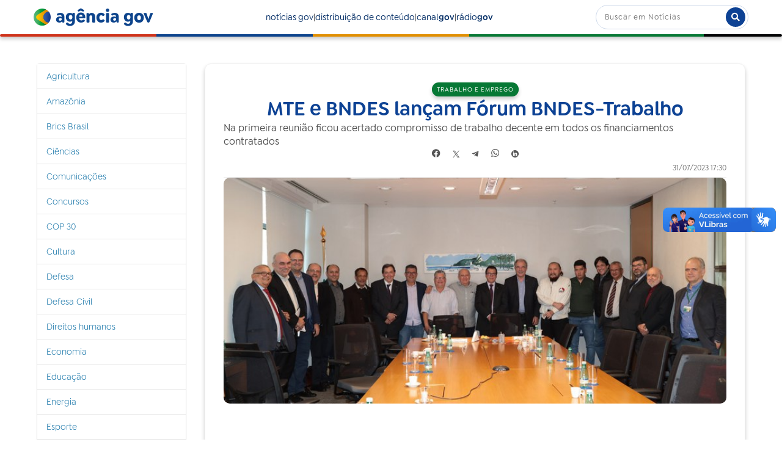

--- FILE ---
content_type: text/html;charset=utf-8
request_url: https://agenciagov.ebc.com.br/noticias/202307/mte-e-bndes-lancam-forum-bndes-trabalho
body_size: 13974
content:
<!DOCTYPE html>
<html xmlns="http://www.w3.org/1999/xhtml" lang="pt-br" xml:lang="pt-br">
  <head><meta http-equiv="Content-Type" content="text/html; charset=UTF-8" />
    <!-- Google Tag Manager -->
    <script>(function(w,d,s,l,i){w[l]=w[l]||[];w[l].push({'gtm.start':
    new Date().getTime(),event:'gtm.js'});var f=d.getElementsByTagName(s)[0],
    j=d.createElement(s),dl=l!='dataLayer'?'&l='+l:'';j.async=true;j.src=
    'https://www.googletagmanager.com/gtm.js?id='+i+dl;f.parentNode.insertBefore(j,f);
    })(window,document,'script','dataLayer','GTM-M3VLKN3J');</script>
    <!-- End Google Tag Manager -->

    <title>MTE e BNDES lançam Fórum BNDES-Trabalho — Agência Gov</title>

    <link rel="shortcut icon" type="image/x-icon" href="/++plone++ebc.agenciagov.images/favicon.ico" />
    <link rel="apple-touch-icon" href="/++plone++ebc.agenciagov.images/apple-touch-icon.png" />
    <link rel="icon" type="image/png" sizes="192x192" href="/++plone++ebc.agenciagov.images/android-chrome-192x192.png" />
    <link rel="icon" type="image/png" sizes="512x512" href="/++plone++ebc.agenciagov.images/android-chrome-512x512.png" />

    <link href="/++plone++ebc.agenciagov.stylesheets/styles.css?v1" rel="stylesheet" />  
    <link href="/++plone++ebc.agenciagov.stylesheets/cop30.css?v1" rel="stylesheet" />  
    <link rel="stylesheet" href="https://cdnjs.cloudflare.com/ajax/libs/font-awesome/5.15.3/css/all.min.css" />
    <link href="/++theme++agencia-gov/custom.css?v20" rel="stylesheet" />  
    <meta name="google-site-verification" content="kst8lSYXx3KG3pFCEF57a5-ktngCk4j-bfBIO7CBV_Q" />
    
    <script type="text/javascript">
    (function(c,l,a,r,i,t,y){
      c[a]=c[a]||function(){(c[a].q=c[a].q||[]).push(arguments)};
      t=l.createElement(r);t.async=1;t.src="https://www.clarity.ms/tag/"+i;
      y=l.getElementsByTagName(r)[0];y.parentNode.insertBefore(t,y);
    })(window, document, "clarity", "script", "nmo4frfe0c");
</script>
  <meta name="twitter:card" content="summary" /><meta property="og:site_name" content="Agência Gov" /><meta property="og:title" content="MTE e BNDES lançam Fórum BNDES-Trabalho" /><meta property="og:type" content="website" /><meta property="og:description" content="Na primeira reunião ficou acertado compromisso de trabalho decente em todos os financiamentos contratados" /><meta property="og:url" content="https://agenciagov.ebc.com.br/noticias/202307/mte-e-bndes-lancam-forum-bndes-trabalho" /><meta property="og:image" content="https://agenciagov.ebc.com.br/noticias/202307/mte-e-bndes-lancam-forum-bndes-trabalho/@@download/image/8dce0e3d-c25d-4801-9be0-2e68d4edf5ac.jpeg" /><meta property="og:image:type" content="image/jpeg" /><meta name="description" content="Na primeira reunião ficou acertado compromisso de trabalho decente em todos os financiamentos contratados" /><meta name="DC.description" content="Na primeira reunião ficou acertado compromisso de trabalho decente em todos os financiamentos contratados" /><meta name="DC.date.created" content="2023-07-31T17:33:36-03:00" /><meta name="DC.date.modified" content="2023-07-31T18:13:28-03:00" /><meta name="DC.type" content="Noticia" /><meta name="DC.format" content="text/plain" /><meta name="DC.language" content="pt-br" /><meta name="DC.date.valid_range" content="2023/07/31 - " /><meta name="viewport" content="width=device-width, initial-scale=1.0" /><meta name="generator" content="Plone - http://plone.com" /><link rel="stylesheet" href="https://agenciagov.ebc.com.br/++plone++production/++unique++2025-04-07T22:03:25.585699/default.css" data-bundle="production" /><link rel="stylesheet" href="https://agenciagov.ebc.com.br/++plone++static/++unique++2023-08-17%2010%3A17%3A30/plone-fontello-compiled.css" data-bundle="plone-fontello" /><link rel="stylesheet" href="https://agenciagov.ebc.com.br/++plone++static/++unique++2023-08-17%2010%3A17%3A30/plone-glyphicons-compiled.css" data-bundle="plone-glyphicons" /><link rel="stylesheet" href="https://agenciagov.ebc.com.br//++theme++agencia-gov/less/barceloneta-compiled.css" data-bundle="diazo" /><link rel="canonical" href="https://agenciagov.ebc.com.br/noticias/202307/mte-e-bndes-lancam-forum-bndes-trabalho" /><link rel="search" href="https://agenciagov.ebc.com.br/@@search" title="Buscar neste site" /><script>PORTAL_URL = 'https://agenciagov.ebc.com.br';</script><script type="text/javascript" src="https://agenciagov.ebc.com.br/++plone++production/++unique++2025-04-07T22:03:25.585699/default.js" data-bundle="production"></script>
                              <script>!function(a){var e="https://s.go-mpulse.net/boomerang/",t="addEventListener";if("False"=="True")a.BOOMR_config=a.BOOMR_config||{},a.BOOMR_config.PageParams=a.BOOMR_config.PageParams||{},a.BOOMR_config.PageParams.pci=!0,e="https://s2.go-mpulse.net/boomerang/";if(window.BOOMR_API_key="R7WQE-W7S8M-TL2AG-4YP37-KUGD5",function(){function n(e){a.BOOMR_onload=e&&e.timeStamp||(new Date).getTime()}if(!a.BOOMR||!a.BOOMR.version&&!a.BOOMR.snippetExecuted){a.BOOMR=a.BOOMR||{},a.BOOMR.snippetExecuted=!0;var i,_,o,r=document.createElement("iframe");if(a[t])a[t]("load",n,!1);else if(a.attachEvent)a.attachEvent("onload",n);r.src="javascript:void(0)",r.title="",r.role="presentation",(r.frameElement||r).style.cssText="width:0;height:0;border:0;display:none;",o=document.getElementsByTagName("script")[0],o.parentNode.insertBefore(r,o);try{_=r.contentWindow.document}catch(O){i=document.domain,r.src="javascript:var d=document.open();d.domain='"+i+"';void(0);",_=r.contentWindow.document}_.open()._l=function(){var a=this.createElement("script");if(i)this.domain=i;a.id="boomr-if-as",a.src=e+"R7WQE-W7S8M-TL2AG-4YP37-KUGD5",BOOMR_lstart=(new Date).getTime(),this.body.appendChild(a)},_.write("<bo"+'dy onload="document._l();">'),_.close()}}(),"".length>0)if(a&&"performance"in a&&a.performance&&"function"==typeof a.performance.setResourceTimingBufferSize)a.performance.setResourceTimingBufferSize();!function(){if(BOOMR=a.BOOMR||{},BOOMR.plugins=BOOMR.plugins||{},!BOOMR.plugins.AK){var e=""=="true"?1:0,t="",n="aolg4tyxibybm2lquiuq-f-371f564b1-clientnsv4-s.akamaihd.net",i="false"=="true"?2:1,_={"ak.v":"39","ak.cp":"1578027","ak.ai":parseInt("598078",10),"ak.ol":"0","ak.cr":8,"ak.ipv":4,"ak.proto":"http/1.1","ak.rid":"10999ae8","ak.r":42170,"ak.a2":e,"ak.m":"dscb","ak.n":"essl","ak.bpcip":"3.150.110.0","ak.cport":52014,"ak.gh":"23.52.43.22","ak.quicv":"","ak.tlsv":"tls1.3","ak.0rtt":"","ak.0rtt.ed":"","ak.csrc":"-","ak.acc":"bbr","ak.t":"1768989225","ak.ak":"hOBiQwZUYzCg5VSAfCLimQ==+0iZtz2XdzxNBMCkrl2IWaa+KoeoaZ5TPsVzxduatEseN+3T3K1LrsN1MJzBqRQgkwu1ikdbirpCfe8sZ1pcyfOo7aSm2kv1kWvG4H/0s5aubD0lnPu6RLYSneVfN8t7JFGWnqemGsYo8hX8v6KGgPcfeNZ5SPeX38C1vYtTdqF4aHTbxIranvjNmQXSNcd/bXn529/1AYl9/8tQrlnqKVJ1lpIZCHzjg+octaFMGablUhcpxfYUgVHHlOHa3HXPcHJ/pXBkCUnt4rQD3vFOg4fMa21pRmTK/V+h0jwFsVlhrzsl4A7RJBipj54AVhEEIJNcMbakwhotqeEVtgxTGO3+Xz0Wv/2z+/lA6TCcxmm9tfeGF0+y2vRIFYPf7pI7gfhHywzj4lZMJ6Rmm8YJvPOEwFodV4tXbehq/nSOog4=","ak.pv":"92","ak.dpoabenc":"","ak.tf":i};if(""!==t)_["ak.ruds"]=t;var o={i:!1,av:function(e){var t="http.initiator";if(e&&(!e[t]||"spa_hard"===e[t]))_["ak.feo"]=void 0!==a.aFeoApplied?1:0,BOOMR.addVar(_)},rv:function(){var a=["ak.bpcip","ak.cport","ak.cr","ak.csrc","ak.gh","ak.ipv","ak.m","ak.n","ak.ol","ak.proto","ak.quicv","ak.tlsv","ak.0rtt","ak.0rtt.ed","ak.r","ak.acc","ak.t","ak.tf"];BOOMR.removeVar(a)}};BOOMR.plugins.AK={akVars:_,akDNSPreFetchDomain:n,init:function(){if(!o.i){var a=BOOMR.subscribe;a("before_beacon",o.av,null,null),a("onbeacon",o.rv,null,null),o.i=!0}return this},is_complete:function(){return!0}}}}()}(window);</script></head>
  <body id="visual-portal-wrapper" class="frontend icons-off portaltype-noticia section-noticias site-agenciagov subsection-202307 subsection-202307-mte-e-bndes-lancam-forum-bndes-trabalho template-noticia_view thumbs-on userrole-anonymous viewpermission-none" dir="ltr" data-base-url="https://agenciagov.ebc.com.br/noticias/202307/mte-e-bndes-lancam-forum-bndes-trabalho" data-view-url="https://agenciagov.ebc.com.br/noticias/202307/mte-e-bndes-lancam-forum-bndes-trabalho" data-portal-url="https://agenciagov.ebc.com.br" data-i18ncatalogurl="https://agenciagov.ebc.com.br/plonejsi18n" data-pat-pickadate="{&quot;date&quot;: {&quot;selectYears&quot;: 200}, &quot;time&quot;: {&quot;interval&quot;: 5 } }" data-pat-plone-modal="{&quot;actionOptions&quot;: {&quot;displayInModal&quot;: false}}"><div class="outer-wrapper">
      <header id="content-header">
        <div class="container">
          
      <header class="site-header">
    <div class="cabecalho">
        <a class="box-logo" href="https://agenciagov.ebc.com.br">
            <div class="img-logo"></div>
            <div class="texto-logo">agência gov</div>
        </a>
        <div class="menu">
            <a class="link-menu" href="https://agenciagov.ebc.com.br/noticias">notícias gov</a>|
            <a class="link-menu" href="https://agenciagov.ebc.com.br/distribuicao">distribuição de conteúdo</a>|
            <a href="https://canalgov.ebc.com.br/" class="link-menu" target="_blank">canal<b>gov</b></a> |
            <a href="https://radiogov.ebc.com.br/" class="link-menu" target="_blank">rádio<b>gov</b></a>             
        </div>

        <div class="mobile-container">
            <div class="header-mobile">
                <div class="header-principal">
                    <div class="menu-mobile-btn" onclick="openMenu()">
                        <span class="menu-icon"></span>
                    </div>

                    <button id="pesquisa-btn" class="pesquisa-mob-btn" title="Buscar">
                        <i class="fas fa-search"></i>
                        <i class="fas fa-times"></i>
                    </button>
                </div>

                <div id="header-busca" class="header-busca">

                    <div class="search-bar-mobile barra-pesquisa-site">
                        <div id="portal-searchbox">

                            
                                <form id="searchGadget_form" action="/agenciagov/@@search" role="search">
                                    <input type="hidden" name="path" value="/agenciagov/noticias" />
                                    <div class="LSBox">
                                        <label class="hiddenStructure" for="searchGadget">Busca</label>

                                        <input name="SearchableText" type="text" size="18" value="" id="searchGadget" title="Buscar no Site" class="searchField" placeholder="Buscar em Notícias" />

                                        <button type="submit" title="Buscar">buscar</button>
                                    </div>
                                </form>
                            

                        </div>
                    </div>
                </div>

                <div class="search-bar search-bar-desktop">
                    <div id="portal-searchbox">

                        
                            <form id="searchGadget_form" role="search" action="https://agenciagov.ebc.com.br/@@search">
                                <input type="hidden" name="path" value="/agenciagov/noticias" />
                                <div class="LSBox">
                                    <label class="hiddenStructure" for="searchGadget">Busca</label>

                                    <input name="SearchableText" type="text" size="18" value="" id="searchGadget" title="Buscar no Site" class="searchField" placeholder="Buscar em Notícias" />

                                    <button type="submit" title="Buscar"><i class="fa fa-search"></i></button>
                                </div>
                            </form>
                        

                    </div>
                </div>
            </div>

            <div class="menu-mobile-list" id="menu-mobile-list">
                <div class="menu-mobile-content">
                    <a class="menu-mobile-item" href="https://agenciagov.ebc.com.br/noticias">notícias gov</a>
                    <a href="https://canalgov.ebc.com.br/" class="menu-mobile-item">canal gov</a>
                    <a href="https://radiogov.ebc.com.br/" class="menu-mobile-item">rádio gov</a>
                    <a class="menu-mobile-item" href="https://agenciagov.ebc.com.br/distribuicao">distribuição de conteúdo</a>
                </div>
            </div>
        </div>

    </div>

    <div class="linha-divisoria"></div>

</header>

<div id="portal-header">
    <div id="portal-anontools">
  <ul>
    <li>
      
          <a title="Acessar" href="https://agenciagov.ebc.com.br/login" id="personaltools-login" class="pat-plone-modal" data-pat-plone-modal="{&quot;prependContent&quot;: &quot;.portalMessage&quot;, &quot;title&quot;: &quot;Acessar&quot;, &quot;width&quot;: &quot;26em&quot;, &quot;actionOptions&quot;: {&quot;redirectOnResponse&quot;: true}}">Acessar</a>
      
    </li>
  </ul>
</div>





</div>

    
          
        </div>
      </header>
      <div id="mainnavigation-wrapper">
        <div id="mainnavigation"></div>
      </div>
      
      <div id="above-content-wrapper">
          <div id="viewlet-above-content"></div>
      </div>
      <div class="container">
        <div class="row">
          <aside id="global_statusmessage">
      

      <div>
      </div>
    </aside>
        </div>
        <main id="main-container" class="row row-offcanvas row-offcanvas-right">
          

    

    <div class="col-xs-12 col-sm-12 col-md-9 col-md-push-3">
      <div class="row">
        <div class="col-xs-12 col-sm-12">
          <article id="content">

          


            <section class="conteudo-noticia">
                <div class="tema tema-noticia">Trabalho e emprego</div>
                <h1 class="titulo-noticia-conteudo">MTE e BNDES lançam Fórum BNDES-Trabalho</h1>
                <p class="resumo-noticia-conteudo">Na primeira reunião ficou acertado compromisso de trabalho decente em todos os financiamentos contratados</p>

                <footer class="title">
                  <span>Compartilhar</span>
                  <nav class="compartilhar-btns">
                      <!--facebook-->
                      <a href="https://facebook.com/sharer.php?text=É notícia na AGÊNCIA GOV&amp;u=https://agenciagov.ebc.com.br/noticias/202307/mte-e-bndes-lancam-forum-bndes-trabalho" target="_blank">
                        <svg width="16" height="15" viewbox="0 0 13 12" fill="none" xmlns="http://www.w3.org/2000/svg" class="compartilhar-btns">
                          <path d="M5.344 7.936V11.776C2.368 11.296 0.352 8.512 0.832 5.536C1.312 2.56 4.128 0.544 7.088 1.04C10.064 1.504 12.08 4.304 11.6 7.28C11.216 9.6 9.392 11.408 7.088 11.776V7.936H8.352L8.608 6.4H7.088V5.376C7.04 4.96 7.36 4.592 7.776 4.544H7.952H8.608V3.2C8.224 3.136 7.824 3.088 7.424 3.088C6.864 3.056 6.336 3.248 5.92 3.632C5.52 4.064 5.312 4.624 5.344 5.216V6.4H3.92V7.936H5.344Z" fill="#C2C2C2"></path>
                        </svg>
                      </a>
                      <!--twitter-->
                      <a href="https://twitter.com/intent/tweet?text=É notícia na AGÊNCIA GOV: https://agenciagov.ebc.com.br/noticias/202307/mte-e-bndes-lancam-forum-bndes-trabalho" target="_blank">
                        <svg width="12" height="12" viewbox="0 0 12 12" fill="none" xmlns="http://www.w3.org/2000/svg" class="compartilhar-btns">
                          <path d="M10.832 0.799999L6.768 5.536L11.184 12H7.92L4.944 7.648L1.216 12H0.256L4.528 7.04L0.256 0.799999H3.52L6.336 4.912L9.872 0.799999H10.832ZM1.76 1.584L8.336 11.216H9.696L3.104 1.584H1.76Z" fill="#C2C2C2"></path>
                        </svg>
                      </a>
                      <!--telegram-->
                      <a href="https://t.me/share/url?url=https://agenciagov.ebc.com.br/noticias/202307/mte-e-bndes-lancam-forum-bndes-trabalho&amp;text=É notícia na AGÊNCIA GOV: MTE e BNDES lançam Fórum BNDES-Trabalho" target="blank">
                        <svg xmlns="http://www.w3.org/2000/svg" width="12" height="12" viewbox="0 0 12 12" fill="none" class="compartilhar-btns">
                          <path d="M11.3599 2.3023L9.73294 9.97503C9.61019 10.5166 9.29008 10.6513 8.83519 10.3962L6.35625 8.56948L5.16014 9.71994C5.02781 9.85229 4.91707 9.96303 4.66195 9.96303L4.84003 7.4383L9.43451 3.28665C9.63426 3.10857 9.39119 3.00987 9.12403 3.18798L3.44414 6.7644L0.998881 5.99907C0.466991 5.83299 0.457381 5.46716 1.10958 5.21206L10.674 1.52733C11.1168 1.36128 11.5043 1.62598 11.3599 2.3023Z" fill="white"></path>
                        </svg>
                      </a>
                      <!--whatsapp-->
                      <a href="https://api.whatsapp.com/send?text=É notícia na AGÊNCIA GOV%0a%0aAcesse o link: https://agenciagov.ebc.com.br/noticias/202307/mte-e-bndes-lancam-forum-bndes-trabalho" target="blank">
                        <svg xmlns="http://www.w3.org/2000/svg" width="15" height="15" viewbox="0 0 12 12" fill="none" class="compartilhar-btns">
                          <g opacity="1" clip-path="url(#clip0_457_18)">
                          <path fill-rule="evenodd" clip-rule="evenodd" d="M9.81713 2.26775C8.83262 1.28213 7.5234 0.739097 6.1285 0.738525C3.25439 0.738525 0.91516 3.07757 0.914038 5.95257C0.913636 6.87162 1.15375 7.76866 1.61008 8.55943L0.870308 11.2615L3.63456 10.5364C4.39618 10.9518 5.25371 11.1708 6.12643 11.1711H6.12854C6.12837 11.1711 6.12871 11.1711 6.12854 11.1711C9.00236 11.1711 11.3418 8.8318 11.343 5.95674C11.3435 4.56342 10.8016 3.25333 9.81713 2.26775ZM6.12852 10.2904H6.12677C5.3491 10.2901 4.58632 10.0812 3.92089 9.68632L3.76264 9.5924L2.12229 10.0227L2.56015 8.42337L2.45709 8.25937C2.02325 7.56934 1.79413 6.77178 1.79446 5.95286C1.7954 3.56328 3.73968 1.61921 6.13028 1.61921C7.28788 1.61957 8.37608 2.07099 9.19436 2.8902C10.0126 3.70941 10.463 4.79833 10.4625 5.95638C10.4616 8.34615 8.51735 10.2904 6.12852 10.2904Z" fill="white"></path>
                          <path fill-rule="evenodd" clip-rule="evenodd" d="M8.50583 7.04446C8.37555 6.97924 7.73496 6.66409 7.61554 6.62058C7.49612 6.5771 7.40925 6.55536 7.3224 6.68579C7.23556 6.8162 6.98586 7.10969 6.90985 7.19667C6.83386 7.28358 6.75783 7.29452 6.62757 7.22924C6.49729 7.16403 6.07747 7.02647 5.57982 6.58258C5.19247 6.23708 4.931 5.81044 4.85497 5.67997C4.77898 5.54957 4.84688 5.47906 4.91212 5.41408C4.97073 5.35568 5.04242 5.26191 5.10757 5.18582C5.1727 5.10976 5.19442 5.05537 5.23785 4.96848C5.28129 4.8815 5.25959 4.80541 5.22699 4.74022C5.19442 4.675 4.93386 4.0337 4.82529 3.77277C4.7195 3.51875 4.6121 3.55317 4.53211 3.54913C4.45623 3.54534 4.36926 3.54456 4.28241 3.54456C4.19556 3.54456 4.05438 3.57717 3.93498 3.70758C3.81556 3.83803 3.47895 4.15327 3.47895 4.79451C3.47895 5.43584 3.94582 6.05538 4.01097 6.14232C4.0761 6.22931 4.92971 7.54528 6.2367 8.10965C6.54756 8.24391 6.79025 8.32407 6.97946 8.38409C7.29159 8.48328 7.57562 8.46927 7.80011 8.43572C8.05045 8.39832 8.57098 8.12055 8.67955 7.81624C8.78813 7.51186 8.78813 7.25096 8.75553 7.19665C8.72298 7.14231 8.63611 7.10969 8.50583 7.04446Z" fill="white"></path>
                          </g>
                          <defs>
                          <clippath id="clip0_457_18">
                          <rect width="15" height="15" fill="white"></rect>
                          </clippath>
                          </defs>
                        </svg>
                      </a>
                      <!--linkedin-->
                      <a href="https://www.linkedin.com/shareArticle?mini=true&amp;url=https://agenciagov.ebc.com.br/noticias/202307/mte-e-bndes-lancam-forum-bndes-trabalho&amp;title=MTE e BNDES lançam Fórum BNDES-Trabalho&amp;summary=Na primeira reunião ficou acertado compromisso de trabalho decente em todos os financiamentos contratados&amp;source=Agência Gov" target="_blank">
                        <svg xmlns="http://www.w3.org/2000/svg" width="12" height="12" viewbox="0 0 12 12" fill="none" class="compartilhar-btns">
                          <g clip-path="url(#clip0_467_8)">
                            <path fill-rule="evenodd" clip-rule="evenodd" d="M12 6C12 9.31371 9.31371 12 6 12C2.68629 12 0 9.31371 0 6C0 2.68629 2.68629 0 6 0C9.31371 0 12 2.68629 12 6ZM2.625 9.375V4.125H4.125V9.375H2.625ZM7.68713 4.125C6.6405 4.125 6.4605 4.50675 6.375 4.875V4.125H4.875V9.375H6.375V6.375C6.375 5.88863 6.63863 5.625 7.125 5.625C7.59975 5.625 7.875 5.883 7.875 6.375V9.375H9.375V6.75C9.375 5.25 9.17963 4.125 7.68713 4.125ZM4.125 3C4.125 3.41421 3.78921 3.75 3.375 3.75C2.96079 3.75 2.625 3.41421 2.625 3C2.625 2.58579 2.96079 2.25 3.375 2.25C3.78921 2.25 4.125 2.58579 4.125 3Z" fill="white"></path>
                          </g>
                          <defs>
                            <clippath id="clip0_467_8">
                              <rect width="12" height="12" fill="white"></rect>
                            </clippath>
                          </defs>
                        </svg>
                      </a>
                  </nav>
                </footer>

                <div class="assinatura-e-data">
                    <div class="assinatura-noticia-conteudo"></div>
                    <div class="data-publicacao data-publicacao-v2" id="data-publicacao">31/07/2023 17:30</div>
                </div>
                <span class="linha-divisoria-conteudo"></span>

                <div class="foto-com-creditos">
                    <img src="https://agenciagov.ebc.com.br/noticias/202307/mte-e-bndes-lancam-forum-bndes-trabalho/@@images/dcd67582-1a0d-49bc-b508-5e012a67b144.jpeg" alt="MTE e BNDES lançam Fórum BNDES-Trabalho" title="MTE e BNDES lançam Fórum BNDES-Trabalho" height="345" width="768" />
                    
                    <div class="legenda-foto"></div>
                </div>

                <div class="texto-conteudo"><div>
<p style="text-align: justify;"> </p>
<p style="text-align: justify;">O ministro do Trabalho e Emprego (MTE), Luiz Marinho, e o presidente do Banco Nacional de Desenvolvimento Econômico e Social (BNDES), Aloizio Mercadante, lançaram nesta segunda-feira (31), em São Paulo, o Fórum BNDES-Trabalho, um canal de diálogo permanente com as centrais sindicais que integram o Conselho Deliberativo do Fundo de Amparo ao Trabalhador (Codefat).</p>
<p style="text-align: justify;">Na primeira reunião do Fórum ficou acertada, como primeira deliberação, a proposição de um acordo, a ser assinado pelo Ministério do Trabalho e Emprego com o BNDES e todas as centrais sindicais, assumindo o compromisso de trabalho decente em todos os financiamentos contratados.</p>
<p style="text-align: justify;">Segundo Luiz Marinho, o tema “trabalho decente” também será pauta de uma iniciativa global a ser lançada em setembro pelo presidente Lula e o presidente dos Estados Unidos, Joe Biden. “Os dois presidentes devem propor uma plataforma de itens para abordar o trabalho decente. Isso é inédito no contexto americano. Não se tem notícia de os americanos compartilharem o tema com outras nações”, disse o ministro.</p>
<p style="text-align: justify;">Luiz Marinho comentou ainda a importância de que se pautem temas como avanço tecnológico e redução de jornada. “O uso da tecnologia pressupõe mais efetividade e produtividade, e caberia ao Brasil repensar a jornada. A tecnologia tem de estar à serviço da sociedade. Pode propiciar maior dedicação ao esporte, à educação, a cultura, ao lazer e à família”, salientou.</p>
<p style="text-align: justify;">Como agenda de futuro, Mercadante sugeriu que as centrais sindicais avaliem a proposição de projetos para o Fundo Amazônia e busquem intersecções com o emergente e crescente movimento das favelas, promovendo uma aproximação entre esses dois grupos de trabalhadores.</p>
<p style="text-align: justify;">Para o presidente do BNDES, a criação de postos de trabalho deve ser um dos principais indicadores a serem perseguidos na aplicação desses valores. “O FAT é para gerar emprego e investimento. Emprego não pode ser subproduto. É a prioridade”, disse Mercadante.</p>
<p style="text-align: justify;">A necessidade de que sejam gerados postos de qualidade, foi destacado pelo ministro Luiz Marinho no lançamento do Fórum. “Nos projetos de investimento, queremos colocar cláusulas de controle social, por isso é importante a participação das centrais sindicais neste Fórum, para acompanhar a implantação do conceito de trabalho decente. Assim como há o <em> compliance </em> das empresas, temos que ter o <em> compliance </em> social”, afirmou.</p>
<p style="text-align: justify;">O Fundo de Amparo ao Trabalhador (FAT) é vinculado ao Ministério do Trabalho e Emprego, destinado ao custeio do Programa do Seguro-Desemprego, do Abono Salarial e ao financiamento de Programas de Desenvolvimento Econômico. É a principal fonte de recursos do BNDES, cujos repasses representam, atualmente, mais de 50% do <em> funding </em> do Banco. Seu conselho deliberativo é formado por representantes dos trabalhadores, dos empregadores e do governo, com atribuição elaborar diretrizes para alocação de recursos e acompanhar o impacto social decorrente.</p>
<p style="text-align: justify;"> </p>
<p style="text-align: justify;">Por: Ministério do Trabalho e Emprego</p>
<p> </p>
</div></div>
                <!--<span class="materia-original" tal:content="python:'Por: ' + context.site_original if context.site_original else ''"></span>-->
                <a class="materia-original" target="_blank" href="https://www.gov.br/trabalho-e-emprego/pt-br/noticias-e-conteudo/2023/julho/mte-e-bndes-lancam-forum-bndes-trabalho">Link: https://www.gov.br/trabalho-e-emprego/pt-br/noticias-e-conteudo/2023/julho/mte-e-bndes-lancam-forum-bndes-trabalho</a>
                <span class="linha-divisoria-conteudo" style="margin-top: 16px;"></span>
                <br />
                <b style="margin-bottom: 16px;">A reprodução é gratuita desde que citada a fonte</b>
                <br />
                
                <meta property="og:title" content="MTE e BNDES lançam Fórum BNDES-Trabalho" />
                <meta property="og:description" content="Na primeira reunião ficou acertado compromisso de trabalho decente em todos os financiamentos contratados" />
                <meta property="og:url" content="https://agenciagov.ebc.com.br/noticias/202307/mte-e-bndes-lancam-forum-bndes-trabalho" />
                <meta property="og:image" content="https://agenciagov.ebc.com.br/noticias/202307/mte-e-bndes-lancam-forum-bndes-trabalho/@@images/image/preview" />
            </section>



        </article>
        </div>
      </div>
      <footer class="row">
        <div class="col-xs-12 col-sm-12">
          <div id="viewlet-below-content">




</div>
        </div>
      </footer>
    </div>
  
          <div class="col-xs-12 col-sm-12 col-md-3 col-md-pull-9 sidebar-offcanvas">
        <aside id="portal-column-one">
          <div class="portletWrapper" id="portletwrapper-706c6f6e652e6c656674636f6c756d6e0a636f6e746578740a2f6167656e636961676f760a6e617669676174696f6e" data-portlethash="706c6f6e652e6c656674636f6c756d6e0a636f6e746578740a2f6167656e636961676f760a6e617669676174696f6e">
<aside class="portlet portletNavigationTree">

    <header class="portletHeader hiddenStructure">
        <a href="https://agenciagov.ebc.com.br/sitemap" class="tile">Navegação</a>
    </header>

    <nav class="portletContent lastItem">
        <ul class="navTree navTreeLevel0">
            
            



<li class="navTreeItem visualNoMarker navTreeFolderish section-agricultura">

    

        <a href="https://agenciagov.ebc.com.br/noticias/agricultura" title="" class="state-published navTreeFolderish ">

             

            

            Agricultura
        </a>
        

    
</li>

<li class="navTreeItem visualNoMarker navTreeFolderish section-amazonia">

    

        <a href="https://agenciagov.ebc.com.br/noticias/amazonia" title="" class="state-published navTreeFolderish ">

             

            

            Amazônia
        </a>
        

    
</li>

<li class="navTreeItem visualNoMarker navTreeFolderish section-brics-brasil">

    

        <a href="https://agenciagov.ebc.com.br/noticias/brics-brasil" title="" class="state-published navTreeFolderish ">

             

            

            Brics Brasil
        </a>
        

    
</li>

<li class="navTreeItem visualNoMarker navTreeFolderish section-ciencias">

    

        <a href="https://agenciagov.ebc.com.br/noticias/ciencias" title="" class="state-published navTreeFolderish ">

             

            

            Ciências
        </a>
        

    
</li>

<li class="navTreeItem visualNoMarker navTreeFolderish section-comunicacoes">

    

        <a href="https://agenciagov.ebc.com.br/noticias/comunicacoes" title="" class="state-published navTreeFolderish ">

             

            

            Comunicações
        </a>
        

    
</li>

<li class="navTreeItem visualNoMarker navTreeFolderish section-concursos">

    

        <a href="https://agenciagov.ebc.com.br/noticias/concursos" title="" class="state-published navTreeFolderish ">

             

            

            Concursos
        </a>
        

    
</li>

<li class="navTreeItem visualNoMarker navTreeFolderish section-cop30">

    

        <a href="https://agenciagov.ebc.com.br/noticias/cop30" title="" class="state-published navTreeFolderish ">

             

            

            COP 30
        </a>
        

    
</li>

<li class="navTreeItem visualNoMarker navTreeFolderish section-cultura">

    

        <a href="https://agenciagov.ebc.com.br/noticias/cultura" title="" class="state-published navTreeFolderish ">

             

            

            Cultura
        </a>
        

    
</li>

<li class="navTreeItem visualNoMarker navTreeFolderish section-defesa">

    

        <a href="https://agenciagov.ebc.com.br/noticias/defesa" title="" class="state-published navTreeFolderish ">

             

            

            Defesa
        </a>
        

    
</li>

<li class="navTreeItem visualNoMarker navTreeFolderish section-defesa-civil">

    

        <a href="https://agenciagov.ebc.com.br/noticias/defesa-civil" title="" class="state-published navTreeFolderish ">

             

            

            Defesa Civil
        </a>
        

    
</li>

<li class="navTreeItem visualNoMarker navTreeFolderish section-direitos-humanos">

    

        <a href="https://agenciagov.ebc.com.br/noticias/direitos-humanos" title="" class="state-published navTreeFolderish ">

             

            

            Direitos humanos
        </a>
        

    
</li>

<li class="navTreeItem visualNoMarker navTreeFolderish section-economia">

    

        <a href="https://agenciagov.ebc.com.br/noticias/economia" title="" class="state-published navTreeFolderish ">

             

            

            Economia
        </a>
        

    
</li>

<li class="navTreeItem visualNoMarker navTreeFolderish section-educacao">

    

        <a href="https://agenciagov.ebc.com.br/noticias/educacao" title="" class="state-published navTreeFolderish ">

             

            

            Educação
        </a>
        

    
</li>

<li class="navTreeItem visualNoMarker navTreeFolderish section-energia">

    

        <a href="https://agenciagov.ebc.com.br/noticias/energia" title="" class="state-published navTreeFolderish ">

             

            

            Energia
        </a>
        

    
</li>

<li class="navTreeItem visualNoMarker navTreeFolderish section-esporte">

    

        <a href="https://agenciagov.ebc.com.br/noticias/esporte" title="" class="state-published navTreeFolderish ">

             

            

            Esporte
        </a>
        

    
</li>

<li class="navTreeItem visualNoMarker navTreeFolderish section-g20-brasil">

    

        <a href="https://agenciagov.ebc.com.br/noticias/g20-brasil" title="" class="state-published navTreeFolderish ">

             

            

            G20 Brasil
        </a>
        

    
</li>

<li class="navTreeItem visualNoMarker navTreeFolderish section-gestao">

    

        <a href="https://agenciagov.ebc.com.br/noticias/gestao" title="" class="state-published navTreeFolderish ">

             

            

            Gestão
        </a>
        

    
</li>

<li class="navTreeItem visualNoMarker navTreeFolderish section-habitacao">

    

        <a href="https://agenciagov.ebc.com.br/noticias/habitacao" title="" class="state-published navTreeFolderish ">

             

            

            Habitação
        </a>
        

    
</li>

<li class="navTreeItem visualNoMarker navTreeFolderish section-igualdade-racial">

    

        <a href="https://agenciagov.ebc.com.br/noticias/igualdade-racial" title="" class="state-published navTreeFolderish ">

             

            

            Igualdade racial
        </a>
        

    
</li>

<li class="navTreeItem visualNoMarker navTreeFolderish section-infraestrutura">

    

        <a href="https://agenciagov.ebc.com.br/noticias/infraestrutura" title="" class="state-published navTreeFolderish ">

             

            

            Infraestrutura
        </a>
        

    
</li>

<li class="navTreeItem visualNoMarker navTreeFolderish section-justica">

    

        <a href="https://agenciagov.ebc.com.br/noticias/justica" title="" class="state-published navTreeFolderish ">

             

            

            Justiça
        </a>
        

    
</li>

<li class="navTreeItem visualNoMarker navTreeFolderish section-meio-ambiente">

    

        <a href="https://agenciagov.ebc.com.br/noticias/meio-ambiente" title="" class="state-published navTreeFolderish ">

             

            

            Meio ambiente
        </a>
        

    
</li>

<li class="navTreeItem visualNoMarker navTreeFolderish section-mulheres">

    

        <a href="https://agenciagov.ebc.com.br/noticias/mulheres" title="" class="state-published navTreeFolderish ">

             

            

            Mulheres
        </a>
        

    
</li>

<li class="navTreeItem visualNoMarker navTreeFolderish section-participacao-social">

    

        <a href="https://agenciagov.ebc.com.br/noticias/participacao-social" title="" class="state-published navTreeFolderish ">

             

            

            Participação Social
        </a>
        

    
</li>

<li class="navTreeItem visualNoMarker navTreeFolderish section-planalto">

    

        <a href="https://agenciagov.ebc.com.br/noticias/planalto" title="" class="state-published navTreeFolderish ">

             

            

            Planalto
        </a>
        

    
</li>

<li class="navTreeItem visualNoMarker navTreeFolderish section-povos-indigenas">

    

        <a href="https://agenciagov.ebc.com.br/noticias/povos-indigenas" title="" class="state-published navTreeFolderish ">

             

            

            Povos indígenas
        </a>
        

    
</li>

<li class="navTreeItem visualNoMarker navTreeFolderish section-previdencia">

    

        <a href="https://agenciagov.ebc.com.br/noticias/previdencia" title="" class="state-published navTreeFolderish ">

             

            

            Previdência
        </a>
        

    
</li>

<li class="navTreeItem visualNoMarker navTreeFolderish section-receita-federal">

    

        <a href="https://agenciagov.ebc.com.br/noticias/receita-federal" title="" class="state-published navTreeFolderish ">

             

            

            Receita Federal
        </a>
        

    
</li>

<li class="navTreeItem visualNoMarker navTreeFolderish section-relacoes-exteriores">

    

        <a href="https://agenciagov.ebc.com.br/noticias/relacoes-exteriores" title="" class="state-published navTreeFolderish ">

             

            

            Relações exteriores
        </a>
        

    
</li>

<li class="navTreeItem visualNoMarker navTreeFolderish section-rio-grande-do-sul">

    

        <a href="https://agenciagov.ebc.com.br/noticias/rio-grande-do-sul" title="" class="state-published navTreeFolderish ">

             

            

            Rio Grande do Sul
        </a>
        

    
</li>

<li class="navTreeItem visualNoMarker navTreeFolderish section-saude">

    

        <a href="https://agenciagov.ebc.com.br/noticias/saude" title="" class="state-published navTreeFolderish ">

             

            

            Saúde
        </a>
        

    
</li>

<li class="navTreeItem visualNoMarker navTreeFolderish section-seguranca-publica">

    

        <a href="https://agenciagov.ebc.com.br/noticias/seguranca-publica" title="" class="state-published navTreeFolderish ">

             

            

            Segurança pública
        </a>
        

    
</li>

<li class="navTreeItem visualNoMarker navTreeFolderish section-social-e-politicas-publicas">

    

        <a href="https://agenciagov.ebc.com.br/noticias/social-e-politicas-publicas" title="" class="state-published navTreeFolderish ">

             

            

            Social e Políticas Públicas
        </a>
        

    
</li>

<li class="navTreeItem visualNoMarker navTreeFolderish section-tecnologia-e-telecomunicacao">

    

        <a href="https://agenciagov.ebc.com.br/noticias/tecnologia-e-telecomunicacao" title="" class="state-published navTreeFolderish ">

             

            

            Tecnologia
        </a>
        

    
</li>

<li class="navTreeItem visualNoMarker navTreeFolderish section-trabalho-e-emprego">

    

        <a href="https://agenciagov.ebc.com.br/noticias/trabalho-e-emprego" title="" class="state-published navTreeFolderish ">

             

            

            Trabalho e emprego
        </a>
        

    
</li>

<li class="navTreeItem visualNoMarker navTreeFolderish section-transportes">

    

        <a href="https://agenciagov.ebc.com.br/noticias/transportes" title="" class="state-published navTreeFolderish ">

             

            

            Transportes
        </a>
        

    
</li>

<li class="navTreeItem visualNoMarker navTreeFolderish section-turismo">

    

        <a href="https://agenciagov.ebc.com.br/noticias/turismo" title="" class="state-published navTreeFolderish ">

             

            

            Turismo
        </a>
        

    
</li>

<li class="navTreeItem visualNoMarker navTreeItemInPath navTreeFolderish section-202307">

    

        <a href="https://agenciagov.ebc.com.br/noticias/202307" title="" class="state-published navTreeItemInPath navTreeFolderish ">

             

            

            202307
        </a>
        
            <ul class="navTree navTreeLevel1">
                



<li class="navTreeItem visualNoMarker navTreeCurrentNode section-mte-e-bndes-lancam-forum-bndes-trabalho">

    

        <a href="https://agenciagov.ebc.com.br/noticias/202307/mte-e-bndes-lancam-forum-bndes-trabalho" title="Na primeira reunião ficou acertado compromisso de trabalho decente em todos os financiamentos contratados" class="state-published navTreeCurrentItem navTreeCurrentNode ">

             

            

            MTE e BNDES lançam Fórum BNDES-Trabalho
        </a>
        

    
</li>




            </ul>
        

    
</li>




        </ul>
    </nav>
</aside>


</div>
        </aside>
      </div>
          <div id="column2-container">
          </div>
        </main><!--/row-->
      </div><!--/container-->
    </div><!--/outer-wrapper --><footer id="portal-footer-wrapper">
        <div class="container" id="portal-footer">
          <div class="doormat row">
    
    
  </div>
          
          
          
        </div>
      </footer><!-- Inicio VLibras Widget --><!-- https://vlibras.gov.br/doc/widget/installation/webpageintegration.html --><div vw="" class="enabled">
        <div vw-access-button="" class="active"></div>
        <div vw-plugin-wrapper="">
            <div class="vw-plugin-top-wrapper"></div>
        </div>
    </div><script src="https://vlibras.gov.br/app/vlibras-plugin.js"></script><script>
        new window.VLibras.Widget('https://vlibras.gov.br/app');
    </script><!-- Fim VLibras Widget --><footer>
    <div class="linha-rodape"></div>

    <div class="rodape-superior">

        <div class="sitemap">
            <a class="pagina-menu" href="https://agenciagov.ebc.com.br/sobre">sobre</a>
            <a href="https://www.ebc.com.br/ouvidoria" class="pagina-menu" target="_blank">ouvidoria</a>
            <a class="pagina-menu" href="https://agenciagov.ebc.com.br/noticias">notícias gov</a>
            <a href="https://canalgov.ebc.com.br/" class="pagina-menu" target="_blank">canal gov</a>
            <a href="https://radiogov.ebc.com.br/" class="pagina-menu" target="_blank">rádio gov</a>
            <a class="pagina-menu" href="https://agenciagov.ebc.com.br/distribuicao">distribuição de conteúdo</a>
            <a href="https://radiogov.ebc.com.br/convocacao-de-rede" class="pagina-menu" target="_blank">rede obrigatória</a>
        </div>

        <div class="social-icons">
            Nos acompanhe nas redes!
            <ul>
                <li><a href="https://facebook.com/canalgov" target="_blank"><img src="/++plone++ebc.agenciagov.images/fb-white-icon.png" alt="icone do facebook" /></a></li>
                <li><a href="https://twitter.com/canalgov" target="_blank"><img src="/++plone++ebc.agenciagov.images/tw-white-icon.png" alt="icone do twitter" /></a></li>
                <li><a href="https://www.instagram.com/canalgov/" target="_blank"><img src="/++plone++ebc.agenciagov.images/ig-white-icon.png" alt="icone do instagram" /></a></li>
                <li><a href="https://www.youtube.com/user/TVNBR" target="_blank"><img src="/++plone++ebc.agenciagov.images/yt-white-icon.png" alt="icone do youtube" /></a></li>
                <li><a href="https://www.tiktok.com/@canalgov" target="_blank"><img src="/++plone++ebc.agenciagov.images/tiktok-white-icon.png" alt="icone do tiktok" /></a></li>
                <li><a href="https://kwai.com/user/@tvbrasilgov" target="_blank"><img src="/++plone++ebc.agenciagov.images/kwai-white-icon.png" alt="icone do kwai" /></a></li>
            </ul>
        </div>
    </div>

    <div class="linha-rodape"></div>

    <div class="rodape-inferior">
        <a href="https://www.ebc.com.br" target="_blank" aria-label="Acesse o site da EBC">
            <svg id="Camada_1" data-name="Camada 1" xmlns="http://www.w3.org/2000/svg" viewbox="0 0 202.23 50">
                <defs>
                    <style>
                        .cls-1, .cls-2 {
                        fill: white;
                        }

                        .cls-2 {
                        stroke: white;
                        stroke-miterlimit: 10;
                        }
                    </style>
                </defs>
                <g>
                    <path class="cls-1" d="m3.73,25C3.73,11.2,14.88,0,28.72,0s24.99,11.19,24.99,25-11.19,25-24.99,25S3.73,38.81,3.73,25Zm9.43.86c6.56,2.95,12.05,8.06,15.48,14.4,1.01,1.79,3.36,2.28,4.96,1.01,6.15-4.89,10.55-11.98,12.01-20.03.34-1.79-.3-3.58-1.64-4.81-4.89-4.44-11.08-7.46-17.98-8.36-1.45-.22-3.02.19-4.21,1.12-4.36,3.17-7.91,7.35-10.26,12.2-.82,1.68-.11,3.69,1.64,4.48Z"></path>
                    <path class="cls-1" d="m59.96,36.31V13.7c0-1.12.63-1.75,1.75-1.75h14.54c1.12,0,1.75.6,1.75,1.75v1.79c0,1.12-.63,1.75-1.75,1.75h-9.73v5.26h7.09c1.12,0,1.75.63,1.75,1.75v1.53c0,1.12-.63,1.75-1.75,1.75h-7.09v5.19h9.84c1.12,0,1.75.63,1.75,1.75v1.83c0,1.16-.63,1.75-1.75,1.75h-14.66c-1.12,0-1.75-.63-1.75-1.75Z"></path>
                    <path class="cls-1" d="m81.96,36.31V13.7c0-1.12.63-1.75,1.75-1.75h8.84c4.96,0,8.13,3.1,8.13,6.94,0,2.24-1.19,4.44-3.06,5.41,2.31.86,4.55,3.21,4.55,6.57,0,4.18-3.54,7.2-8.88,7.2h-9.58c-1.12,0-1.75-.63-1.75-1.75Zm10.29-2.98c2.16,0,3.47-1.49,3.47-3.21s-1.34-3.21-3.36-3.21h-3.8l-.04,6.42h3.73Zm-.71-10.48c1.79,0,2.91-1.46,2.91-3.02s-1.12-3.13-2.91-3.13h-2.95l-.04,6.16h2.98Z"></path>
                    <path class="cls-1" d="m104.59,25c0-8.8,5.78-13.51,13.31-13.51,3.62,0,6.86,1.34,9.14,3.62.82.78.82,1.75,0,2.46l-1.9,1.6c-.82.71-1.6.67-2.46-.04-1.3-1.08-2.95-1.75-4.77-1.75-3.73,0-6.64,2.13-6.64,7.61s2.91,7.61,6.64,7.61c1.83,0,3.51-.67,4.77-1.75.86-.71,1.64-.75,2.46-.04l1.9,1.6c.82.71.82,1.68,0,2.46-2.27,2.28-5.52,3.62-9.21,3.62-7.46,0-13.24-4.7-13.24-13.51Z"></path>
                </g>
                <g>
                    <path class="cls-1" d="m139.57,23.15v-4.54c0-.18.11-.29.29-.29h2.81c.18,0,.29.09.29.28v.26c0,.18-.11.28-.29.28h-2.11v1.35h1.59c.18,0,.29.09.29.28v.22c0,.18-.11.29-.29.29h-1.59v1.35h2.13c.18,0,.29.09.29.28v.26c0,.18-.1.29-.29.29h-2.82c-.18,0-.29-.11-.29-.29Z"></path>
                    <path class="cls-1" d="m146.21,23.21l-1.09-3-.31,2.95c-.02.18-.11.29-.29.29h-.42c-.18,0-.28-.1-.26-.29l.61-4.62c.02-.17.12-.25.29-.25h.06c.15,0,.25.09.32.25l1.46,3.61,1.41-3.61c.07-.16.17-.25.33-.25h.06c.15,0,.25.08.28.25l.6,4.62c.03.18-.07.29-.26.29h-.37c-.18,0-.26-.1-.29-.29l-.31-2.95-1.08,3c-.08.18-.19.27-.35.27h-.06c-.17,0-.28-.1-.35-.27Z"></path>
                    <path class="cls-1" d="m150.44,23.15v-4.54c0-.18.11-.29.29-.29h1.69c1.16,0,1.8.63,1.8,1.58s-.63,1.57-1.8,1.57h-.99v1.67c0,.18-.09.29-.28.29h-.42c-.18,0-.29-.11-.29-.29Zm2.02-2.45c.45,0,.75-.31.75-.77s-.29-.78-.75-.78h-1.04v1.56h1.04Z"></path>
                    <path class="cls-1" d="m155.17,23.15v-4.54c0-.18.11-.29.29-.29h1.69c1.18,0,1.8.66,1.8,1.57,0,.67-.38,1.23-.99,1.43l.93,1.83c.09.19,0,.29-.18.29h-.53c-.19,0-.24-.07-.34-.26l-.88-1.74h-.8v1.71c0,.18-.09.29-.28.29h-.42c-.18,0-.29-.11-.29-.29Zm2.02-2.41c.45,0,.75-.38.75-.8s-.29-.8-.75-.8h-1.04v1.59h1.04Z"></path>
                    <path class="cls-1" d="m160.09,23.15v-4.54c0-.18.11-.29.29-.29h2.81c.18,0,.29.09.29.28v.26c0,.18-.11.28-.29.28h-2.11v1.35h1.59c.18,0,.29.09.29.28v.22c0,.18-.11.29-.29.29h-1.59v1.35h2.13c.18,0,.29.09.29.28v.26c0,.18-.1.29-.29.29h-2.82c-.18,0-.29-.11-.29-.29Z"></path>
                    <path class="cls-1" d="m164.38,22.8c-.13-.13-.16-.26-.03-.42l.17-.2c.12-.15.28-.18.42-.04.3.34.82.54,1.23.54.53,0,.86-.28.86-.61,0-.48-.53-.72-1.18-.94-.61-.2-1.39-.6-1.39-1.46,0-.8.71-1.43,1.73-1.43.66,0,1.19.23,1.56.56.14.12.19.26.05.42l-.17.2c-.12.14-.26.17-.42.04-.26-.23-.58-.41-1.01-.41s-.74.27-.74.57c0,.36.39.56.8.69.8.27,1.76.69,1.76,1.76,0,.89-.8,1.46-1.81,1.46-.74,0-1.43-.26-1.85-.73Z"></path>
                    <path class="cls-1" d="m168.66,23.16l2.01-4.62c.07-.15.18-.25.34-.25h.07c.17,0,.29.1.35.25l2,4.62c.08.18,0,.29-.2.29h-.57c-.18,0-.23-.1-.3-.29l-.26-.68h-2.16l-.26.68c-.07.19-.11.29-.3.29h-.53c-.18,0-.27-.1-.19-.29Zm3.15-1.39l-.77-2.13-.79,2.13h1.56Z"></path>
                    <path class="cls-1" d="m176.08,23.15v-4.54c0-.18.11-.29.29-.29h1.59c1,0,1.59.55,1.59,1.33,0,.45-.25.93-.61,1.12.48.18.89.64.89,1.26,0,.81-.69,1.4-1.74,1.4h-1.73c-.18,0-.29-.11-.29-.29Zm1.9-.46c.56,0,.88-.31.88-.75,0-.41-.32-.75-.82-.75h-.98v1.5h.91Zm-.11-2.16c.46,0,.74-.37.74-.76s-.27-.7-.74-.7h-.8v1.46h.8Z"></path>
                    <path class="cls-1" d="m180.95,23.15v-4.54c0-.18.11-.29.29-.29h1.69c1.18,0,1.8.66,1.8,1.57,0,.67-.38,1.23-.99,1.43l.93,1.83c.09.19,0,.29-.18.29h-.53c-.19,0-.24-.07-.34-.26l-.88-1.74h-.8v1.71c0,.18-.09.29-.28.29h-.42c-.18,0-.29-.11-.29-.29Zm2.02-2.41c.45,0,.75-.38.75-.8s-.29-.8-.75-.8h-1.04v1.59h1.04Z"></path>
                    <path class="cls-1" d="m185.52,23.16l2.01-4.62c.07-.15.18-.25.34-.25h.07c.17,0,.29.1.35.25l2,4.62c.08.18,0,.29-.2.29h-.57c-.18,0-.23-.1-.3-.29l-.26-.68h-2.16l-.26.68c-.07.19-.11.29-.3.29h-.53c-.18,0-.27-.1-.19-.29Zm3.15-1.39l-.77-2.13-.79,2.13h1.56Z"></path>
                    <path class="cls-1" d="m191.05,22.8c-.13-.13-.16-.26-.03-.42l.17-.2c.12-.15.28-.18.42-.04.3.34.82.54,1.23.54.53,0,.86-.28.86-.61,0-.48-.53-.72-1.18-.94-.61-.2-1.39-.6-1.39-1.46,0-.8.71-1.43,1.73-1.43.66,0,1.19.23,1.56.56.14.12.19.26.05.42l-.17.2c-.12.14-.26.17-.42.04-.26-.23-.58-.41-1.01-.41s-.74.27-.74.57c0,.36.39.56.8.69.8.27,1.76.69,1.76,1.76,0,.89-.8,1.46-1.81,1.46-.74,0-1.43-.26-1.85-.73Z"></path>
                    <path class="cls-1" d="m195.81,23.15v-4.54c0-.18.1-.29.29-.29h.42c.18,0,.28.1.28.29v4.54c0,.18-.09.29-.28.29h-.42c-.18,0-.29-.11-.29-.29Z"></path>
                    <path class="cls-1" d="m198.18,23.16v-4.55c0-.18.1-.29.29-.29h.42c.18,0,.28.1.28.29v4.01h1.8c.18,0,.29.09.29.28v.26c0,.18-.11.29-.29.29h-2.5c-.18,0-.29-.1-.29-.29Z"></path>
                    <path class="cls-1" d="m139.53,31.44v-4.18c0-.17.1-.26.27-.26h1.59c1.4,0,2.29,1.04,2.29,2.35s-.89,2.36-2.29,2.36h-1.59c-.17,0-.27-.1-.27-.27Zm1.83-.48c.83,0,1.39-.72,1.39-1.6s-.56-1.6-1.39-1.6h-.92v3.2h.92Z"></path>
                    <path class="cls-1" d="m144.67,31.44v-4.18c0-.17.1-.26.27-.26h2.58c.17,0,.27.09.27.25v.24c0,.17-.1.26-.27.26h-1.94v1.24h1.46c.17,0,.27.09.27.26v.2c0,.17-.1.26-.27.26h-1.46v1.25h1.96c.17,0,.26.09.26.26v.24c0,.17-.09.26-.26.26h-2.6c-.17,0-.27-.1-.27-.27Z"></path>
                    <path class="cls-1" d="m149.98,29.36c0-1.59,1.03-2.44,2.35-2.44.67,0,1.26.26,1.67.69.12.12.12.26-.01.36l-.24.21c-.13.1-.24.09-.37-.02-.28-.26-.63-.42-1.04-.42-.8,0-1.43.48-1.43,1.61s.63,1.62,1.43,1.62c.41,0,.77-.16,1.04-.42.13-.11.24-.13.37-.02l.24.2c.13.11.13.25.01.36-.41.44-1,.7-1.68.7-1.31,0-2.34-.85-2.34-2.44Z"></path>
                    <path class="cls-1" d="m154.65,29.36c0-1.59,1.03-2.44,2.38-2.44s2.38.85,2.38,2.44-1.02,2.44-2.38,2.44-2.38-.85-2.38-2.44Zm2.38,1.62c.81,0,1.45-.48,1.45-1.62s-.64-1.61-1.45-1.61-1.45.48-1.45,1.61.63,1.62,1.45,1.62Z"></path>
                    <path class="cls-1" d="m162.32,31.5l-1-2.77-.28,2.72c-.02.17-.1.26-.27.26h-.38c-.17,0-.26-.09-.24-.26l.56-4.25c.02-.15.12-.23.26-.23h.05c.14,0,.23.08.3.23l1.35,3.32,1.3-3.32c.07-.15.16-.23.3-.23h.05c.14,0,.24.07.26.23l.55,4.25c.03.17-.07.26-.24.26h-.34c-.17,0-.24-.09-.26-.26l-.29-2.72-1,2.77c-.07.16-.17.25-.32.25h-.05c-.15,0-.26-.09-.32-.25Z"></path>
                    <path class="cls-1" d="m166.09,29.83v-2.56c0-.17.09-.26.26-.26h.39c.17,0,.26.09.26.26v2.6c0,.67.43,1.12,1.08,1.12s1.07-.45,1.07-1.12v-2.6c0-.17.09-.26.26-.26h.37c.17,0,.26.09.26.26v2.56c0,1.18-.79,1.96-1.96,1.96s-1.99-.79-1.99-1.96Z"></path>
                    <path class="cls-1" d="m174.31,31.5l-2.17-2.92v2.86c0,.17-.09.27-.26.27h-.38c-.17,0-.26-.1-.26-.27v-4.19c0-.2.14-.28.3-.28h.05c.15,0,.27.09.4.24l2.17,2.91v-2.86c0-.17.09-.26.26-.26h.38c.17,0,.26.09.26.26v4.2c0,.2-.14.28-.3.28h-.05c-.15,0-.27-.09-.4-.24Z"></path>
                    <path class="cls-1" d="m176.32,31.44v-4.18c0-.17.09-.26.26-.26h.39c.17,0,.26.09.26.26v4.18c0,.17-.09.27-.26.27h-.39c-.17,0-.26-.1-.26-.27Z"></path>
                    <path class="cls-1" d="m178.21,29.36c0-1.59,1.03-2.44,2.35-2.44.67,0,1.26.26,1.67.69.12.12.12.26-.01.36l-.24.21c-.13.1-.24.09-.37-.02-.28-.26-.63-.42-1.04-.42-.8,0-1.43.48-1.43,1.61s.63,1.62,1.43,1.62c.41,0,.77-.16,1.04-.42.13-.11.24-.13.37-.02l.24.2c.13.11.13.25.01.36-.41.44-1,.7-1.68.7-1.31,0-2.34-.85-2.34-2.44Z"></path>
                    <path class="cls-1" d="m182.88,31.45l1.85-4.25c.06-.14.16-.23.32-.23h.06c.15,0,.26.09.32.23l1.84,4.25c.07.17,0,.26-.18.26h-.52c-.17,0-.21-.09-.28-.26l-.24-.63h-1.99l-.24.63c-.07.17-.1.26-.28.26h-.49c-.17,0-.25-.09-.17-.26Zm2.9-1.28l-.71-1.96-.73,1.96h1.43Z"></path>
                    <path class="cls-1" d="m189.28,33.29c-.13-.07-.18-.19-.09-.32l.03-.04c.09-.14.18-.14.3-.08.13.07.31.13.48.13.26,0,.42-.11.42-.3,0-.27-.29-.36-.69-.28-.11.03-.2.02-.16-.11.05-.16.09-.34.14-.52-1.16-.13-2.02-.96-2.02-2.42,0-1.59,1.03-2.44,2.35-2.44.67,0,1.26.26,1.67.69.12.12.12.26-.01.36l-.24.21c-.13.1-.24.09-.37-.02-.28-.26-.63-.42-1.04-.42-.8,0-1.43.48-1.43,1.61s.63,1.62,1.43,1.62c.41,0,.77-.16,1.04-.42.13-.11.24-.13.37-.02l.24.2c.13.11.13.25.01.36-.37.39-.88.65-1.47.69l-.06.24c.52-.03.88.21.88.67s-.39.8-.97.8c-.27,0-.57-.07-.79-.2Z"></path>
                    <path class="cls-1" d="m192.35,31.45l1.85-4.25c.06-.14.16-.23.32-.23h.06c.15,0,.26.09.32.23l1.84,4.25c.07.17,0,.26-.18.26h-.52c-.17,0-.21-.09-.28-.26l-.24-.63h-1.99l-.24.63c-.07.17-.1.26-.28.26h-.49c-.17,0-.25-.09-.17-.26Zm1.62-5.98c.51,0,.79.44,1.11.44.12,0,.2-.09.2-.23s.09-.21.24-.21h.13c.16,0,.24.07.24.21,0,.57-.33.89-.73.89-.55,0-.81-.43-1.09-.43-.13,0-.21.08-.21.23-.02.15-.09.21-.24.21h-.13c-.16,0-.24-.07-.24-.21,0-.57.33-.9.73-.9Zm1.28,4.7l-.71-1.96-.73,1.96h1.43Z"></path>
                    <path class="cls-1" d="m197.15,29.36c0-1.59,1.03-2.44,2.38-2.44s2.38.85,2.38,2.44-1.02,2.44-2.38,2.44-2.38-.85-2.38-2.44Zm2.38,1.62c.81,0,1.45-.48,1.45-1.62s-.64-1.61-1.45-1.61-1.45.48-1.45,1.61.63,1.62,1.45,1.62Z"></path>
                </g>
                <line class="cls-2" x1="133.04" y1="11.9" x2="133.04" y2="38.06"></line>
            </svg>
        </a>

        <div class="rights">
            © Todos os direitos reservados pela <a href="https://www.ebc.com.br" target="_blank" aria-label="Acesse o site da EBC">EBC</a>
        </div>

        <div class="info-final">
            <a href="https://www.ebc.com.br/politica-de-privacidade-e-seguranca" target="_blank" aria-label="Leia a política de privacidade do site">Política de Privacidade</a> |
            <a href="https://www.ebc.com.br/termos-de-uso-e-condicoes-gerais-do-portal-da-ebc" target="_blank" aria-label="Leia os termos de uso do site">Termos de uso</a>
        </div>
    </div>
</footer><script src="/++plone++ebc.agenciagov.stylesheets/script.js?v3"></script><script src="/++plone++ebc.agenciagov.stylesheets/limite.js?v3"></script><div id="plone-analytics"><!-- Google Tag Manager (noscript) -->
<noscript><iframe src="https://www.googletagmanager.com/ns.html?id=GTM-M3VLKN3J" height="0" width="0" style="display:none;visibility:hidden"></iframe></noscript>
<!-- End Google Tag Manager (noscript) -->

<script async="" src="https://www.googletagmanager.com/gtag/js?id=G-X0DQ0CT40G"></script>
<script>
  window.dataLayer = window.dataLayer || [];
  function gtag(){dataLayer.push(arguments);}
  gtag('js', new Date());

  gtag('config', 'G-X0DQ0CT40G');
</script></div></body>
</html>

--- FILE ---
content_type: text/css; charset=utf-8
request_url: https://agenciagov.ebc.com.br/++plone++ebc.agenciagov.stylesheets/cop30.css?v1
body_size: 2363
content:
.template-cop30_view .content-center {
  width: 100%;
  max-width: 1170px;
  margin-left: auto;
  margin-right: auto;
}

.main-cop30 {
  width: 100%;
  display: flex;
  padding: 0;
  margin:  0;
  position: relative;
  background: 
    url('++plone++ebc.agenciagov.images/left-top.png') no-repeat top left,
    url('++plone++ebc.agenciagov.images/right-top.png') no-repeat top right,
    url('++plone++ebc.agenciagov.images/left-bottom.png') no-repeat bottom left,
    url('++plone++ebc.agenciagov.images/right-bottom.png') no-repeat bottom right;
  transition: all 0.3s ease;
}

h2.chamada-cop30 {
  font-size: 24px;
  font-weight: 400;
  color: #725936;
  line-height: 1.3;
  margin: 0 30px 0 0;
  text-align: center;
}

.header-cop30 {
  width: 100%;
  display: flex;
  flex-direction: column;
  align-items: center;
  justify-content: center;
  gap: 24px;
  margin-top: 30px;
  padding-bottom: 30px;
  border-bottom: 1px solid #E8E8E8;
}

.header-cop30 .brand img { height: auto; display: block; }

.header-cop30 .primary-nav {
  display: flex;
  align-items: center;
  justify-content: center;
  flex: 1;
  min-width: 0;
}

.header-cop30 .nav-toggle {
  display: none; 
  border: 1px solid #dcdcdc;
  background: #fff;
  padding: 8px 12px;
  border-radius: 8px;
  font: inherit;
  cursor: pointer;
}

.header-cop30 .nav-toggle .icon { margin-left: 8px; }

.header-cop30 .menu {
  display: flex;
  gap: 16px;
  list-style: none;
}

.header-cop30 .menu a {
  display: inline-block;
  padding: 8px 10px;
  border-radius: 8px;
  text-decoration: none;
  color: #725936;
  white-space: nowrap;
  transition: all 0.3s ease;
}

.header-cop30 .menu .span {
  color: #725936;
}

.header-cop30 .menu a:hover { background: #f5f5f5; }

.header-cop30 .menu a[aria-current="page"],
.header-cop30 .menu a.active {
  font-weight: 700;
  text-decoration: underline;
}

.conteudo-cop30 {
  width: 100%;
  max-width: 54.4;
  display: flex;
  gap: 20px;
  margin: 30px 0;
}

.lista-de-noticias-cop30 {
  background-color: #f9f9f9;
  border: 1px solid #e8e8e8;
  border-radius: 10px;
  padding: 20px;
}

.container-cards-cop30 {
  display: flex;
  flex-direction: column;
  gap: 20px;
}

.destaque-principal-cop30 {
  display: flex;
  align-items: center;
  gap: 16px;
  margin: 20px 0;
}

.destaque-principal-cop30 .container-img {
  max-width: 50%;
  position: relative;
  z-index: 0;
  display: flex;
  flex-shrink: 0;
}

.destaque-principal-cop30 img {
  width: 100%;
  height: auto;
  aspect-ratio: 16 / 9;
  border-radius: 5px;
  object-fit: cover;
}

.destaques-secundarios-cop {
  display: flex;
  justify-content: space-between;
  gap: 20px;
  padding-bottom: 30px;
  border-bottom: 1px solid #e8e8e8;
  margin-bottom: 30px;
}

.card-noticia-cop30, 
.card-destaque-secundario-cop30 {
  display: flex;
  align-items: center;
  gap: 20px;
  background-color: #f1f1f1;
  border: 1px solid #e9e9e9;
  color: #121214;
  border-radius: 5px;
  padding: 20px;
}

.card-destaque-secundario-cop30 {
  flex-direction: column;
  align-items: flex-start;
  flex: 1 1;
  background-color: transparent;
  border: none;
  padding: 0;  
  gap: 16px;
}

.card-noticia-cop30.video .container-img::after,
.card-destaque-secundario-cop30.video .container-img::after,
.destaque-principal-cop30.video .container-img::after {
  content: url('++plone++ebc.agenciagov.images/play-icon.png');
  position: absolute;
  background-color: rgba(0,0,0,0.3);
  width: 100%;
  display: flex;
  border-radius: 5px;
  justify-content: center;
  align-items: center;
  height: 100%;
  left: 50%;
  top: 50%;
  transform: translate(-50%, -50%);
  z-index: 1;
  filter: brightness(1);
}

.card-noticia-cop30.audio .container-img::after,
.card-destaque-secundario-cop30.audio .container-img::after,
.destaque-principal-cop30.audio .container-img::after {
  content: url('++plone++ebc.agenciagov.images/speaker-icon.png');
  position: absolute;
  left: 5px;
  bottom: 5px;
  z-index: 1;
}

.card-noticia-cop30:hover {
  background-color: #fff;  
}

.card-noticia-cop30:hover,
.card-destaque-secundario-cop30:hover,
.destaque-principal-cop30:hover {
  color: var(--prim-color);
  transition: all 0.7s ease; 
}

.card-noticia-cop30 .container-img {
  width: 100%;
  max-width: 30%; 
  position: relative;
  z-index: 0;
  display: flex;
  flex-shrink: 0;
}

.card-destaque-secundario-cop30 .container-img,
.destaque-principal-cop30 .container-img { 
  position: relative;
  z-index: 0;
  display: flex;
}

.card-noticia-cop30 .container-img img {
  width: 100%;
  height: auto;
  border-radius: 5px;
  aspect-ratio: 16 / 9;
  object-fit: cover;
}

.card-destaque-secundario-cop30 .container-img img,
.destaque-principal-cop30 .container-img img {
  width: 100%;
  height: auto;
  border-radius: 5px;
  aspect-ratio: 16 /9;
  object-fit: cover;
}

.tag-cop30 {
  font-size: 13px;
  font-weight: 700;
  color: #725936;
  line-height: 1.5;
}

.titulo-noticia-cop30 {
  font-size: 20px;
  font-weight: 700;
  color: #121214;
  line-height: 1.5;
  margin: 8px 0;
}

.destaque-principal-cop30 .titulo-noticia-cop30 {
  font-size: 32px;
  line-height: 1.3;
}

.resumo-noticia-cop30 {
  font-size: 14px;
  font-weight: 600;
  line-height: 1.5;
  color: #515151;
  margin-bottom: 8px;
}

.data-container-cop30 {
  display: flex;
  align-items: center;
  gap: 8px;
  font-size: 13px;
  color: #555;
}

.container-button-cop30 {
  width: 100%;
  position: relative;
}

.container-button-cop30::before{
  content: "";
  width: 100%;
  height: 1px;
  background-color:#725936;
  left: 0;
  top: 50%;
  position: absolute;
  transform: translateY(-50%);
  z-index: 0;
}

.cta-cop30 {
  position: relative;
  background: #725936;
  color: #fff;
  border: none;
  border-radius: 8px;
  padding: 12px 24px;
  font-size: 16px;
  font-weight: 700;
  cursor: pointer;
  z-index: 1;
  margin: 20px auto;
  display: block;
  width: fit-content;
  display: flex;
  align-items: center;
  gap: 8px;
}

.cta-cop30:hover {
  background: #176309;
  transition: all 0.3s ease;
}

aside.cop30 {
  display: flex;
  flex-direction: column;
  gap: 20px;
  width: 100%;
  height: fit-content;
  max-width: 25.6%;
  position: sticky;
  top: 80px;
}

.titulo-section-cop30 {
  gap: 8px;
  font-size: 13px;
  line-height: 1.5;
  color: #121214;
  font-weight: 400;
  padding-bottom: 10px;
  border-bottom: 1px solid #E8E8E8;
}

.titulo-section-cop30 .nome-section {  
  font-weight: 700;
}

aside.cop30 a {
  display: flex;
}

aside.cop30 img {
  width: 100%;
  height: auto;
  border-radius: 5px;
}

@media screen and (min-width:1400px) {
  aside.cop30 a:hover img {
    transition: all 0.3s ease;
    filter: brightness(1.1);
    box-shadow: 0 4px 8px rgba(0,0,0,.3);
  }
}
@media screen and (max-width:1676px) {
  .main-cop30 {
    background-size: 10% auto, 10% auto, 8% auto, 8% auto;
  }
}

@media screen and (max-width:1489px) {
  .main-cop30 {
    background-size: 8% auto, 8% auto, 5% auto, 5% auto;
  }
}

@media screen and (max-width:1216px) {
  .content-center {
    padding: 0 20px;
  }
}

@media (max-width: 980px) {
  .destaque-principal-cop30 {
    flex-direction: column;
  }

  .destaque-principal-cop30 .container-img {
    width: 100%;
    max-width: 100%;
  }
} 

@media (max-width: 768px) {
  .header-cop30 {
    z-index: 100;
    background: #fff;
    flex-direction: column;
  }

  .header-cop30 .primary-nav { justify-content: flex-end; position: relative; width: 100%;}
  .header-cop30 .nav-toggle { display: inline-flex; align-items: center; }

  h2.chamada-cop30 {
    font-size: 16px;
    margin: 0;
  }

  .header-cop30 .menu {
    position: absolute;
    left: 0;
    right: 0;
    top: calc(56px + env(safe-area-inset-top, 0px));
    display: none;
    flex-direction: column;
    gap: 0;
    padding: 8px 12px;
    background: rgba(29, 28, 28, 0.9);
    -webkit-backdrop-filter: saturate(120%) blur(6px);
    backdrop-filter: saturate(120%) blur(6px);
    border-bottom: 1px solid #eaeaea;
    box-shadow: 0 10px 24px rgba(0,0,0,.08);
    z-index: 99;
    max-height: 70vh;
    overflow: auto;
    opacity: 0;
    transform: translateY(-8px);
    pointer-events: none;
    transition: opacity .18s ease, transform .18s ease;
    border-radius: 5px;
  }

  .header-cop30 .menu.show {
    display: flex;
    opacity: 1;
    transform: translateY(0);
    pointer-events: auto;
  }

  .header-cop30 .menu li { border-bottom: 1px solid #f0f0f0; width: 100%;}
  .header-cop30 .menu li.span {
    display: none;
  }
  .header-cop30 .menu li:last-child { border-bottom: 0; }
  .header-cop30 .menu a {
    display: block;
    padding: 14px 8px;
    border-radius: 8px;
    color: white;
  }

  .header-cop30 .menu a:hover,
  .header-cop30 .menu a:focus-visible {
    
    outline: none;
  }

  .header-cop30 .menu a[aria-current="page"],
  .header-cop30 .menu a.active {
    color: var(--sec-color);
  }

  .header-cop30 .nav-toggle { padding: 10px 14px; border-radius: 10px; width: 100%; justify-content: space-between;}

  /* Overlay atrás do menu */
  .header-cop30.menu-open::before {
    content: "";
    position: fixed;
    inset: 0;
    background: rgba(0,0,0,.08);
    z-index: 98;
  }

  .conteudo-cop30 {
    flex-direction: column;
    max-width: 100%;
  }

  aside.cop30 {
    max-width: 100%;
    position: relative;
    top: 0;
    gap: 12px;
    margin-top: 20px;
  }

  .main-cop30 {
    background: none;
  }

  .header-cop30::after { height: 8px; width: 100%; } 

  .titulo-noticia-cop30 {
    font-size: 14px;
    margin: 4px 0
  }

  .card-noticia-cop30 {
    padding: 10px;
  }

  .destaque-principal-cop30 {
    flex-direction: column;
    align-items: flex-start;
    padding-bottom: 20px;
    border-bottom: 1px solid #e8e8e8;
  } 
  
  .destaque-principal-cop30 .container-img {
    max-width: 100%;
  }

  .destaque-principal-cop30 .titulo-noticia-cop30 {
    font-size: 20px;
    line-height: 1.3;
  }

  .destaques-secundarios-cop {
    flex-direction: column;
  }

  .card-destaque-secundario-cop30 {
    max-width: 100%;
    flex-direction: row;
    align-items: center;
  }

  .card-destaque-secundario-cop30 .container-img {
    max-width: 30%;
    flex-shrink: 0;
  }
  
}

@media screen and (max-width: 480px) {
  .header-cop30 .primary-nav {
    width: 100%;
  }

  .header-cop30 .nav-toggle {
    width: 100%;
    justify-content: space-between;
  } 
}

/* Prefere menos movimento */
@media (prefers-reduced-motion: reduce) {
  .header-cop30 .menu { transition: none !important; }
}